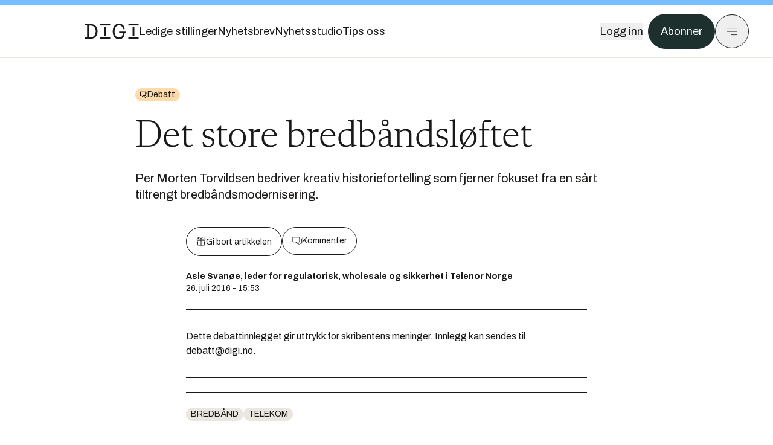

--- FILE ---
content_type: application/javascript; charset=UTF-8
request_url: https://assets.gfx.no/digi-frontend/_next/static/chunks/2639-1f3ef561bf46f5ad.js
body_size: 5326
content:
!function(){try{var t="undefined"!=typeof window?window:"undefined"!=typeof global?global:"undefined"!=typeof self?self:{},e=(new t.Error).stack;e&&(t._sentryDebugIds=t._sentryDebugIds||{},t._sentryDebugIds[e]="1a7a0251-c88d-49dc-96b8-57d63a7bbcfb",t._sentryDebugIdIdentifier="sentry-dbid-1a7a0251-c88d-49dc-96b8-57d63a7bbcfb")}catch(t){}}(),(self.webpackChunk_N_E=self.webpackChunk_N_E||[]).push([[2639],{24363:(t,e,n)=>{"use strict";function r(t){if(null===t||!0===t||!1===t)return NaN;var e=Number(t);return isNaN(e)?e:e<0?Math.ceil(e):Math.floor(e)}n.d(e,{A:()=>r})},36197:(t,e,n)=>{"use strict";n.d(e,{A:()=>S});var r=n(4782),a=n(72500),o=n(39856),i=n(24363);function u(t){(0,a.A)(1,arguments);var e=(0,o.A)(t),n=e.getUTCDay();return e.setUTCDate(e.getUTCDate()-(7*(n<1)+n-1)),e.setUTCHours(0,0,0,0),e}function c(t){(0,a.A)(1,arguments);var e=(0,o.A)(t),n=e.getUTCFullYear(),r=new Date(0);r.setUTCFullYear(n+1,0,4),r.setUTCHours(0,0,0,0);var i=u(r),c=new Date(0);c.setUTCFullYear(n,0,4),c.setUTCHours(0,0,0,0);var l=u(c);return e.getTime()>=i.getTime()?n+1:e.getTime()>=l.getTime()?n:n-1}var l=n(26017);function s(t,e){(0,a.A)(1,arguments);var n,r,u,c,s,d,f,h,g=(0,l.q)(),m=(0,i.A)(null!=(n=null!=(r=null!=(u=null!=(c=null==e?void 0:e.weekStartsOn)?c:null==e||null==(s=e.locale)||null==(d=s.options)?void 0:d.weekStartsOn)?u:g.weekStartsOn)?r:null==(f=g.locale)||null==(h=f.options)?void 0:h.weekStartsOn)?n:0);if(!(m>=0&&m<=6))throw RangeError("weekStartsOn must be between 0 and 6 inclusively");var w=(0,o.A)(t),b=w.getUTCDay();return w.setUTCDate(w.getUTCDate()-(7*(b<m)+b-m)),w.setUTCHours(0,0,0,0),w}function d(t,e){(0,a.A)(1,arguments);var n,r,u,c,d,f,h,g,m=(0,o.A)(t),w=m.getUTCFullYear(),b=(0,l.q)(),v=(0,i.A)(null!=(n=null!=(r=null!=(u=null!=(c=null==e?void 0:e.firstWeekContainsDate)?c:null==e||null==(d=e.locale)||null==(f=d.options)?void 0:f.firstWeekContainsDate)?u:b.firstWeekContainsDate)?r:null==(h=b.locale)||null==(g=h.options)?void 0:g.firstWeekContainsDate)?n:1);if(!(v>=1&&v<=7))throw RangeError("firstWeekContainsDate must be between 1 and 7 inclusively");var y=new Date(0);y.setUTCFullYear(w+1,0,v),y.setUTCHours(0,0,0,0);var p=s(y,e),T=new Date(0);T.setUTCFullYear(w,0,v),T.setUTCHours(0,0,0,0);var C=s(T,e);return m.getTime()>=p.getTime()?w+1:m.getTime()>=C.getTime()?w:w-1}function f(t,e){for(var n=Math.abs(t).toString();n.length<e;)n="0"+n;return(t<0?"-":"")+n}let h={y:function(t,e){var n=t.getUTCFullYear(),r=n>0?n:1-n;return f("yy"===e?r%100:r,e.length)},M:function(t,e){var n=t.getUTCMonth();return"M"===e?String(n+1):f(n+1,2)},d:function(t,e){return f(t.getUTCDate(),e.length)},h:function(t,e){return f(t.getUTCHours()%12||12,e.length)},H:function(t,e){return f(t.getUTCHours(),e.length)},m:function(t,e){return f(t.getUTCMinutes(),e.length)},s:function(t,e){return f(t.getUTCSeconds(),e.length)},S:function(t,e){var n=e.length;return f(Math.floor(t.getUTCMilliseconds()*Math.pow(10,n-3)),e.length)}};var g={midnight:"midnight",noon:"noon",morning:"morning",afternoon:"afternoon",evening:"evening",night:"night"};function m(t,e){var n=t>0?"-":"+",r=Math.abs(t),a=Math.floor(r/60),o=r%60;return 0===o?n+String(a):n+String(a)+(e||"")+f(o,2)}function w(t,e){return t%60==0?(t>0?"-":"+")+f(Math.abs(t)/60,2):b(t,e)}function b(t,e){var n=Math.abs(t);return(t>0?"-":"+")+f(Math.floor(n/60),2)+(e||"")+f(n%60,2)}let v={G:function(t,e,n){var r=+(t.getUTCFullYear()>0);switch(e){case"G":case"GG":case"GGG":return n.era(r,{width:"abbreviated"});case"GGGGG":return n.era(r,{width:"narrow"});default:return n.era(r,{width:"wide"})}},y:function(t,e,n){if("yo"===e){var r=t.getUTCFullYear();return n.ordinalNumber(r>0?r:1-r,{unit:"year"})}return h.y(t,e)},Y:function(t,e,n,r){var a=d(t,r),o=a>0?a:1-a;return"YY"===e?f(o%100,2):"Yo"===e?n.ordinalNumber(o,{unit:"year"}):f(o,e.length)},R:function(t,e){return f(c(t),e.length)},u:function(t,e){return f(t.getUTCFullYear(),e.length)},Q:function(t,e,n){var r=Math.ceil((t.getUTCMonth()+1)/3);switch(e){case"Q":return String(r);case"QQ":return f(r,2);case"Qo":return n.ordinalNumber(r,{unit:"quarter"});case"QQQ":return n.quarter(r,{width:"abbreviated",context:"formatting"});case"QQQQQ":return n.quarter(r,{width:"narrow",context:"formatting"});default:return n.quarter(r,{width:"wide",context:"formatting"})}},q:function(t,e,n){var r=Math.ceil((t.getUTCMonth()+1)/3);switch(e){case"q":return String(r);case"qq":return f(r,2);case"qo":return n.ordinalNumber(r,{unit:"quarter"});case"qqq":return n.quarter(r,{width:"abbreviated",context:"standalone"});case"qqqqq":return n.quarter(r,{width:"narrow",context:"standalone"});default:return n.quarter(r,{width:"wide",context:"standalone"})}},M:function(t,e,n){var r=t.getUTCMonth();switch(e){case"M":case"MM":return h.M(t,e);case"Mo":return n.ordinalNumber(r+1,{unit:"month"});case"MMM":return n.month(r,{width:"abbreviated",context:"formatting"});case"MMMMM":return n.month(r,{width:"narrow",context:"formatting"});default:return n.month(r,{width:"wide",context:"formatting"})}},L:function(t,e,n){var r=t.getUTCMonth();switch(e){case"L":return String(r+1);case"LL":return f(r+1,2);case"Lo":return n.ordinalNumber(r+1,{unit:"month"});case"LLL":return n.month(r,{width:"abbreviated",context:"standalone"});case"LLLLL":return n.month(r,{width:"narrow",context:"standalone"});default:return n.month(r,{width:"wide",context:"standalone"})}},w:function(t,e,n,r){var u=function(t,e){(0,a.A)(1,arguments);var n=(0,o.A)(t);return Math.round((s(n,e).getTime()-(function(t,e){(0,a.A)(1,arguments);var n,r,o,u,c,f,h,g,m=(0,l.q)(),w=(0,i.A)(null!=(n=null!=(r=null!=(o=null!=(u=null==e?void 0:e.firstWeekContainsDate)?u:null==e||null==(c=e.locale)||null==(f=c.options)?void 0:f.firstWeekContainsDate)?o:m.firstWeekContainsDate)?r:null==(h=m.locale)||null==(g=h.options)?void 0:g.firstWeekContainsDate)?n:1),b=d(t,e),v=new Date(0);return v.setUTCFullYear(b,0,w),v.setUTCHours(0,0,0,0),s(v,e)})(n,e).getTime())/6048e5)+1}(t,r);return"wo"===e?n.ordinalNumber(u,{unit:"week"}):f(u,e.length)},I:function(t,e,n){var r=function(t){(0,a.A)(1,arguments);var e=(0,o.A)(t);return Math.round((u(e).getTime()-(function(t){(0,a.A)(1,arguments);var e=c(t),n=new Date(0);return n.setUTCFullYear(e,0,4),n.setUTCHours(0,0,0,0),u(n)})(e).getTime())/6048e5)+1}(t);return"Io"===e?n.ordinalNumber(r,{unit:"week"}):f(r,e.length)},d:function(t,e,n){return"do"===e?n.ordinalNumber(t.getUTCDate(),{unit:"date"}):h.d(t,e)},D:function(t,e,n){var r=function(t){(0,a.A)(1,arguments);var e=(0,o.A)(t),n=e.getTime();return e.setUTCMonth(0,1),e.setUTCHours(0,0,0,0),Math.floor((n-e.getTime())/864e5)+1}(t);return"Do"===e?n.ordinalNumber(r,{unit:"dayOfYear"}):f(r,e.length)},E:function(t,e,n){var r=t.getUTCDay();switch(e){case"E":case"EE":case"EEE":return n.day(r,{width:"abbreviated",context:"formatting"});case"EEEEE":return n.day(r,{width:"narrow",context:"formatting"});case"EEEEEE":return n.day(r,{width:"short",context:"formatting"});default:return n.day(r,{width:"wide",context:"formatting"})}},e:function(t,e,n,r){var a=t.getUTCDay(),o=(a-r.weekStartsOn+8)%7||7;switch(e){case"e":return String(o);case"ee":return f(o,2);case"eo":return n.ordinalNumber(o,{unit:"day"});case"eee":return n.day(a,{width:"abbreviated",context:"formatting"});case"eeeee":return n.day(a,{width:"narrow",context:"formatting"});case"eeeeee":return n.day(a,{width:"short",context:"formatting"});default:return n.day(a,{width:"wide",context:"formatting"})}},c:function(t,e,n,r){var a=t.getUTCDay(),o=(a-r.weekStartsOn+8)%7||7;switch(e){case"c":return String(o);case"cc":return f(o,e.length);case"co":return n.ordinalNumber(o,{unit:"day"});case"ccc":return n.day(a,{width:"abbreviated",context:"standalone"});case"ccccc":return n.day(a,{width:"narrow",context:"standalone"});case"cccccc":return n.day(a,{width:"short",context:"standalone"});default:return n.day(a,{width:"wide",context:"standalone"})}},i:function(t,e,n){var r=t.getUTCDay(),a=0===r?7:r;switch(e){case"i":return String(a);case"ii":return f(a,e.length);case"io":return n.ordinalNumber(a,{unit:"day"});case"iii":return n.day(r,{width:"abbreviated",context:"formatting"});case"iiiii":return n.day(r,{width:"narrow",context:"formatting"});case"iiiiii":return n.day(r,{width:"short",context:"formatting"});default:return n.day(r,{width:"wide",context:"formatting"})}},a:function(t,e,n){var r=t.getUTCHours()/12>=1?"pm":"am";switch(e){case"a":case"aa":return n.dayPeriod(r,{width:"abbreviated",context:"formatting"});case"aaa":return n.dayPeriod(r,{width:"abbreviated",context:"formatting"}).toLowerCase();case"aaaaa":return n.dayPeriod(r,{width:"narrow",context:"formatting"});default:return n.dayPeriod(r,{width:"wide",context:"formatting"})}},b:function(t,e,n){var r,a=t.getUTCHours();switch(r=12===a?g.noon:0===a?g.midnight:a/12>=1?"pm":"am",e){case"b":case"bb":return n.dayPeriod(r,{width:"abbreviated",context:"formatting"});case"bbb":return n.dayPeriod(r,{width:"abbreviated",context:"formatting"}).toLowerCase();case"bbbbb":return n.dayPeriod(r,{width:"narrow",context:"formatting"});default:return n.dayPeriod(r,{width:"wide",context:"formatting"})}},B:function(t,e,n){var r,a=t.getUTCHours();switch(r=a>=17?g.evening:a>=12?g.afternoon:a>=4?g.morning:g.night,e){case"B":case"BB":case"BBB":return n.dayPeriod(r,{width:"abbreviated",context:"formatting"});case"BBBBB":return n.dayPeriod(r,{width:"narrow",context:"formatting"});default:return n.dayPeriod(r,{width:"wide",context:"formatting"})}},h:function(t,e,n){if("ho"===e){var r=t.getUTCHours()%12;return 0===r&&(r=12),n.ordinalNumber(r,{unit:"hour"})}return h.h(t,e)},H:function(t,e,n){return"Ho"===e?n.ordinalNumber(t.getUTCHours(),{unit:"hour"}):h.H(t,e)},K:function(t,e,n){var r=t.getUTCHours()%12;return"Ko"===e?n.ordinalNumber(r,{unit:"hour"}):f(r,e.length)},k:function(t,e,n){var r=t.getUTCHours();return(0===r&&(r=24),"ko"===e)?n.ordinalNumber(r,{unit:"hour"}):f(r,e.length)},m:function(t,e,n){return"mo"===e?n.ordinalNumber(t.getUTCMinutes(),{unit:"minute"}):h.m(t,e)},s:function(t,e,n){return"so"===e?n.ordinalNumber(t.getUTCSeconds(),{unit:"second"}):h.s(t,e)},S:function(t,e){return h.S(t,e)},X:function(t,e,n,r){var a=(r._originalDate||t).getTimezoneOffset();if(0===a)return"Z";switch(e){case"X":return w(a);case"XXXX":case"XX":return b(a);default:return b(a,":")}},x:function(t,e,n,r){var a=(r._originalDate||t).getTimezoneOffset();switch(e){case"x":return w(a);case"xxxx":case"xx":return b(a);default:return b(a,":")}},O:function(t,e,n,r){var a=(r._originalDate||t).getTimezoneOffset();switch(e){case"O":case"OO":case"OOO":return"GMT"+m(a,":");default:return"GMT"+b(a,":")}},z:function(t,e,n,r){var a=(r._originalDate||t).getTimezoneOffset();switch(e){case"z":case"zz":case"zzz":return"GMT"+m(a,":");default:return"GMT"+b(a,":")}},t:function(t,e,n,r){return f(Math.floor((r._originalDate||t).getTime()/1e3),e.length)},T:function(t,e,n,r){return f((r._originalDate||t).getTime(),e.length)}};var y=function(t,e){switch(t){case"P":return e.date({width:"short"});case"PP":return e.date({width:"medium"});case"PPP":return e.date({width:"long"});default:return e.date({width:"full"})}},p=function(t,e){switch(t){case"p":return e.time({width:"short"});case"pp":return e.time({width:"medium"});case"ppp":return e.time({width:"long"});default:return e.time({width:"full"})}};let T={p:p,P:function(t,e){var n,r=t.match(/(P+)(p+)?/)||[],a=r[1],o=r[2];if(!o)return y(t,e);switch(a){case"P":n=e.dateTime({width:"short"});break;case"PP":n=e.dateTime({width:"medium"});break;case"PPP":n=e.dateTime({width:"long"});break;default:n=e.dateTime({width:"full"})}return n.replace("{{date}}",y(a,e)).replace("{{time}}",p(o,e))}};var C=n(36107),D=["D","DD"],U=["YY","YYYY"];function k(t,e,n){if("YYYY"===t)throw RangeError("Use `yyyy` instead of `YYYY` (in `".concat(e,"`) for formatting years to the input `").concat(n,"`; see: https://github.com/date-fns/date-fns/blob/master/docs/unicodeTokens.md"));if("YY"===t)throw RangeError("Use `yy` instead of `YY` (in `".concat(e,"`) for formatting years to the input `").concat(n,"`; see: https://github.com/date-fns/date-fns/blob/master/docs/unicodeTokens.md"));if("D"===t)throw RangeError("Use `d` instead of `D` (in `".concat(e,"`) for formatting days of the month to the input `").concat(n,"`; see: https://github.com/date-fns/date-fns/blob/master/docs/unicodeTokens.md"));if("DD"===t)throw RangeError("Use `dd` instead of `DD` (in `".concat(e,"`) for formatting days of the month to the input `").concat(n,"`; see: https://github.com/date-fns/date-fns/blob/master/docs/unicodeTokens.md"))}var x=n(80793),E=/[yYQqMLwIdDecihHKkms]o|(\w)\1*|''|'(''|[^'])+('|$)|./g,M=/P+p+|P+|p+|''|'(''|[^'])+('|$)|./g,A=/^'([^]*?)'?$/,O=/''/g,Y=/[a-zA-Z]/;function S(t,e,n){(0,a.A)(2,arguments);var u,c,s,d,f,h,g,m,w,b,y,p,S,P,N,q,H,_,L=String(e),B=(0,l.q)(),R=null!=(u=null!=(c=null==n?void 0:n.locale)?c:B.locale)?u:x.A,z=(0,i.A)(null!=(s=null!=(d=null!=(f=null!=(h=null==n?void 0:n.firstWeekContainsDate)?h:null==n||null==(g=n.locale)||null==(m=g.options)?void 0:m.firstWeekContainsDate)?f:B.firstWeekContainsDate)?d:null==(w=B.locale)||null==(b=w.options)?void 0:b.firstWeekContainsDate)?s:1);if(!(z>=1&&z<=7))throw RangeError("firstWeekContainsDate must be between 1 and 7 inclusively");var F=(0,i.A)(null!=(y=null!=(p=null!=(S=null!=(P=null==n?void 0:n.weekStartsOn)?P:null==n||null==(N=n.locale)||null==(q=N.options)?void 0:q.weekStartsOn)?S:B.weekStartsOn)?p:null==(H=B.locale)||null==(_=H.options)?void 0:_.weekStartsOn)?y:0);if(!(F>=0&&F<=6))throw RangeError("weekStartsOn must be between 0 and 6 inclusively");if(!R.localize)throw RangeError("locale must contain localize property");if(!R.formatLong)throw RangeError("locale must contain formatLong property");var G=(0,o.A)(t);if(!function(t){return(0,a.A)(1,arguments),(!!function(t){return(0,a.A)(1,arguments),t instanceof Date||"object"===(0,r.A)(t)&&"[object Date]"===Object.prototype.toString.call(t)}(t)||"number"==typeof t)&&!isNaN(Number((0,o.A)(t)))}(G))throw RangeError("Invalid time value");var W=(0,C.A)(G),j=function(t,e){return(0,a.A)(2,arguments),function(t,e){return(0,a.A)(2,arguments),new Date((0,o.A)(t).getTime()+(0,i.A)(e))}(t,-(0,i.A)(e))}(G,W),Q={firstWeekContainsDate:z,weekStartsOn:F,locale:R,_originalDate:G};return L.match(M).map(function(t){var e=t[0];return"p"===e||"P"===e?(0,T[e])(t,R.formatLong):t}).join("").match(E).map(function(r){if("''"===r)return"'";var a,o,i=r[0];if("'"===i){return(o=(a=r).match(A))?o[1].replace(O,"'"):a}var u=v[i];if(u)return null!=n&&n.useAdditionalWeekYearTokens||-1===U.indexOf(r)||k(r,e,String(t)),null!=n&&n.useAdditionalDayOfYearTokens||-1===D.indexOf(r)||k(r,e,String(t)),u(j,r,R.localize,Q);if(i.match(Y))throw RangeError("Format string contains an unescaped latin alphabet character `"+i+"`");return r}).join("")}},77387:function(t,e,n){(function(t,e){"use strict";var n=function(t){if(t&&t.__esModule)return t;var e=Object.create(null);return t&&Object.keys(t).forEach(function(n){if("default"!==n){var r=Object.getOwnPropertyDescriptor(t,n);Object.defineProperty(e,n,r.get?r:{enumerable:!0,get:function(){return t[n]}})}}),e.default=t,Object.freeze(e)}(e);function r(t,e){return(r=Object.setPrototypeOf||function(t,e){return t.__proto__=e,t})(t,e)}var a={error:null},o=function(t){function e(){for(var e,n=arguments.length,r=Array(n),o=0;o<n;o++)r[o]=arguments[o];return(e=t.call.apply(t,[this].concat(r))||this).state=a,e.resetErrorBoundary=function(){for(var t,n=arguments.length,r=Array(n),a=0;a<n;a++)r[a]=arguments[a];null==e.props.onReset||(t=e.props).onReset.apply(t,r),e.reset()},e}e.prototype=Object.create(t.prototype),e.prototype.constructor=e,r(e,t),e.getDerivedStateFromError=function(t){return{error:t}};var o=e.prototype;return o.reset=function(){this.setState(a)},o.componentDidCatch=function(t,e){var n,r;null==(n=(r=this.props).onError)||n.call(r,t,e)},o.componentDidUpdate=function(t,e){var n,r,a,o,i=this.state.error,u=this.props.resetKeys;null!==i&&null!==e.error&&(void 0===(n=t.resetKeys)&&(n=[]),void 0===(r=u)&&(r=[]),n.length!==r.length||n.some(function(t,e){return!Object.is(t,r[e])}))&&(null==(a=(o=this.props).onResetKeysChange)||a.call(o,t.resetKeys,u),this.reset())},o.render=function(){var t=this.state.error,e=this.props,r=e.fallbackRender,a=e.FallbackComponent,o=e.fallback;if(null!==t){var i={error:t,resetErrorBoundary:this.resetErrorBoundary};if(n.isValidElement(o))return o;if("function"==typeof r)return r(i);if(a)return n.createElement(a,i);else throw Error("react-error-boundary requires either a fallback, fallbackRender, or FallbackComponent prop")}return this.props.children},e}(n.Component);t.ErrorBoundary=o,t.useErrorHandler=function(t){var e=n.useState(null),r=e[0],a=e[1];if(null!=t)throw t;if(null!=r)throw r;return a},t.withErrorBoundary=function(t,e){var r=function(r){return n.createElement(o,e,n.createElement(t,r))};return r.displayName="withErrorBoundary("+(t.displayName||t.name||"Unknown")+")",r},Object.defineProperty(t,"__esModule",{value:!0})})(e,n(7620))}}]);